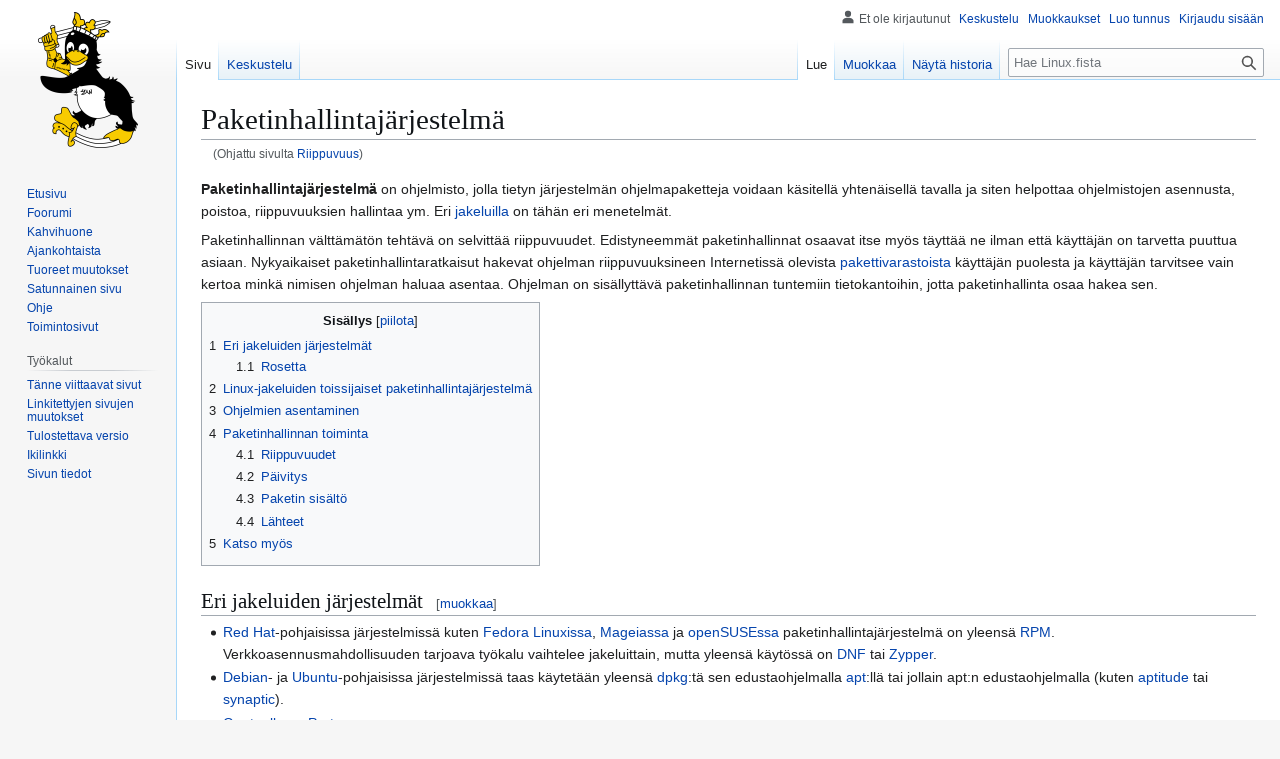

--- FILE ---
content_type: text/html; charset=UTF-8
request_url: https://linux.fi/wiki/Riippuvuus
body_size: 11456
content:
<!DOCTYPE html>
<html class="client-nojs" lang="fi" dir="ltr">
<head>
<meta charset="UTF-8">
<title>Paketinhallintajärjestelmä – Linux.fi</title>
<script>(function(){var className="client-js";var cookie=document.cookie.match(/(?:^|; )wikilinuxmwclientpreferences=([^;]+)/);if(cookie){cookie[1].split('%2C').forEach(function(pref){className=className.replace(new RegExp('(^| )'+pref.replace(/-clientpref-\w+$|[^\w-]+/g,'')+'-clientpref-\\w+( |$)'),'$1'+pref+'$2');});}document.documentElement.className=className;}());RLCONF={"wgBreakFrames":false,"wgSeparatorTransformTable":[",\t."," \t,"],"wgDigitTransformTable":["",""],"wgDefaultDateFormat":"fi normal","wgMonthNames":["","tammikuu","helmikuu","maaliskuu","huhtikuu","toukokuu","kesäkuu","heinäkuu","elokuu","syyskuu","lokakuu","marraskuu","joulukuu"],"wgRequestId":"e3b7f3ee0b1b243075f9c35c","wgCanonicalNamespace":"","wgCanonicalSpecialPageName":false,"wgNamespaceNumber":0,"wgPageName":"Paketinhallintajärjestelmä","wgTitle":"Paketinhallintajärjestelmä","wgCurRevisionId":58540,"wgRevisionId":58540,"wgArticleId":1151,"wgIsArticle":true,"wgIsRedirect":false,"wgAction":"view","wgUserName":null,"wgUserGroups":["*"],"wgCategories":["Paketinhallinta","Ohjeet"],"wgPageViewLanguage":"fi","wgPageContentLanguage":"fi","wgPageContentModel":"wikitext","wgRelevantPageName":"Paketinhallintajärjestelmä","wgRelevantArticleId":1151,"wgIsProbablyEditable":true,"wgRelevantPageIsProbablyEditable":true,"wgRestrictionEdit":[],"wgRestrictionMove":[],"wgRedirectedFrom":"Riippuvuus","wgMFDisplayWikibaseDescriptions":{"search":false,"watchlist":false,"tagline":false},"wgInternalRedirectTargetUrl":"/wiki/Paketinhallintaj%C3%A4rjestelm%C3%A4","wgCheckUserClientHintsHeadersJsApi":["brands","architecture","bitness","fullVersionList","mobile","model","platform","platformVersion"]};
RLSTATE={"site.styles":"ready","user.styles":"ready","user":"ready","user.options":"loading","skins.vector.styles.legacy":"ready"};RLPAGEMODULES=["mediawiki.action.view.redirect","site","mediawiki.page.ready","mediawiki.toc","skins.vector.legacy.js","ext.checkUser.clientHints","ext.moderation.notify","ext.moderation.notify.desktop"];</script>
<script>(RLQ=window.RLQ||[]).push(function(){mw.loader.impl(function(){return["user.options@12s5i",function($,jQuery,require,module){mw.user.tokens.set({"patrolToken":"+\\","watchToken":"+\\","csrfToken":"+\\"});
}];});});</script>
<link rel="stylesheet" href="/w/load.php?lang=fi&amp;modules=skins.vector.styles.legacy&amp;only=styles&amp;skin=vector">
<script async="" src="/w/load.php?lang=fi&amp;modules=startup&amp;only=scripts&amp;raw=1&amp;skin=vector"></script>
<meta name="generator" content="MediaWiki 1.44.2">
<meta name="robots" content="max-image-preview:standard">
<meta name="format-detection" content="telephone=no">
<meta name="viewport" content="width=1120">
<link rel="alternate" type="application/x-wiki" title="Muokkaa" href="/w/index.php?title=Paketinhallintaj%C3%A4rjestelm%C3%A4&amp;action=edit">
<link rel="search" type="application/opensearchdescription+xml" href="/w/rest.php/v1/search" title="Linux.fi (fi)">
<link rel="EditURI" type="application/rsd+xml" href="https://www.linux.fi/w/api.php?action=rsd">
<link rel="canonical" href="https://www.linux.fi/wiki/Paketinhallintaj%C3%A4rjestelm%C3%A4">
<link rel="license" href="/wiki/Linux.fi:Lisenssi">
<link rel="alternate" type="application/atom+xml" title="Linux.fi-Atom-syöte" href="/w/index.php?title=Toiminnot:Tuoreet_muutokset&amp;feed=atom">
</head>
<body class="skin-vector-legacy mediawiki ltr sitedir-ltr mw-hide-empty-elt ns-0 ns-subject mw-editable page-Paketinhallintajärjestelmä rootpage-Paketinhallintajärjestelmä skin-vector action-view"><div id="mw-page-base" class="noprint"></div>
<div id="mw-head-base" class="noprint"></div>
<div id="content" class="mw-body" role="main">
	<a id="top"></a>
	<div id="siteNotice"></div>
	<div class="mw-indicators">
	</div>
	<h1 id="firstHeading" class="firstHeading mw-first-heading"><span class="mw-page-title-main">Paketinhallintajärjestelmä</span></h1>
	<div id="bodyContent" class="vector-body">
		<div id="siteSub" class="noprint">Linux.fista</div>
		<div id="contentSub"><div id="mw-content-subtitle"><span class="mw-redirectedfrom">(Ohjattu sivulta <a href="/w/index.php?title=Riippuvuus&amp;redirect=no" class="mw-redirect" title="Riippuvuus">Riippuvuus</a>)</span></div></div>
		<div id="contentSub2"></div>
		
		<div id="jump-to-nav"></div>
		<a class="mw-jump-link" href="#mw-head">Siirry navigaatioon</a>
		<a class="mw-jump-link" href="#searchInput">Siirry hakuun</a>
		<div id="mw-content-text" class="mw-body-content"><div class="mw-content-ltr mw-parser-output" lang="fi" dir="ltr"><p><b>Paketinhallintajärjestelmä</b> on ohjelmisto, jolla tietyn järjestelmän ohjelmapaketteja voidaan käsitellä yhtenäisellä tavalla ja siten helpottaa ohjelmistojen asennusta, poistoa, riippuvuuksien hallintaa ym. Eri <a href="/wiki/Jakelu" title="Jakelu">jakeluilla</a> on tähän eri menetelmät.
</p><p>Paketinhallinnan välttämätön tehtävä on selvittää riippuvuudet. Edistyneemmät paketinhallinnat osaavat itse myös täyttää ne ilman että käyttäjän on tarvetta puuttua asiaan. Nykyaikaiset paketinhallintaratkaisut hakevat ohjelman riippuvuuksineen Internetissä olevista <a href="/wiki/Pakettivarasto" title="Pakettivarasto">pakettivarastoista</a> käyttäjän puolesta ja käyttäjän tarvitsee vain kertoa minkä nimisen ohjelman haluaa asentaa. Ohjelman on sisällyttävä paketinhallinnan tuntemiin tietokantoihin, jotta paketinhallinta osaa hakea sen.
</p>
<div id="toc" class="toc" role="navigation" aria-labelledby="mw-toc-heading"><input type="checkbox" role="button" id="toctogglecheckbox" class="toctogglecheckbox" style="display:none" /><div class="toctitle" lang="fi" dir="ltr"><h2 id="mw-toc-heading">Sisällys</h2><span class="toctogglespan"><label class="toctogglelabel" for="toctogglecheckbox"></label></span></div>
<ul>
<li class="toclevel-1 tocsection-1"><a href="#Eri_jakeluiden_järjestelmät"><span class="tocnumber">1</span> <span class="toctext">Eri jakeluiden järjestelmät</span></a>
<ul>
<li class="toclevel-2 tocsection-2"><a href="#Rosetta"><span class="tocnumber">1.1</span> <span class="toctext">Rosetta</span></a></li>
</ul>
</li>
<li class="toclevel-1 tocsection-3"><a href="#Linux-jakeluiden_toissijaiset_paketinhallintajärjestelmä"><span class="tocnumber">2</span> <span class="toctext">Linux-jakeluiden toissijaiset paketinhallintajärjestelmä</span></a></li>
<li class="toclevel-1 tocsection-4"><a href="#Ohjelmien_asentaminen"><span class="tocnumber">3</span> <span class="toctext">Ohjelmien asentaminen</span></a></li>
<li class="toclevel-1 tocsection-5"><a href="#Paketinhallinnan_toiminta"><span class="tocnumber">4</span> <span class="toctext">Paketinhallinnan toiminta</span></a>
<ul>
<li class="toclevel-2 tocsection-6"><a href="#Riippuvuudet"><span class="tocnumber">4.1</span> <span class="toctext">Riippuvuudet</span></a></li>
<li class="toclevel-2 tocsection-7"><a href="#Päivitys"><span class="tocnumber">4.2</span> <span class="toctext">Päivitys</span></a></li>
<li class="toclevel-2 tocsection-8"><a href="#Paketin_sisältö"><span class="tocnumber">4.3</span> <span class="toctext">Paketin sisältö</span></a></li>
<li class="toclevel-2 tocsection-9"><a href="#Lähteet"><span class="tocnumber">4.4</span> <span class="toctext">Lähteet</span></a></li>
</ul>
</li>
<li class="toclevel-1 tocsection-10"><a href="#Katso_myös"><span class="tocnumber">5</span> <span class="toctext">Katso myös</span></a></li>
</ul>
</div>

<div class="mw-heading mw-heading2"><h2 id="Eri_jakeluiden_järjestelmät"><span id="Eri_jakeluiden_j.C3.A4rjestelm.C3.A4t"></span>Eri jakeluiden järjestelmät</h2><span class="mw-editsection"><span class="mw-editsection-bracket">[</span><a href="/w/index.php?title=Paketinhallintaj%C3%A4rjestelm%C3%A4&amp;action=edit&amp;section=1" title="Muokkaa osiota Eri jakeluiden järjestelmät"><span>muokkaa</span></a><span class="mw-editsection-bracket">]</span></span></div>
<ul><li><a href="/wiki/Red_Hat" title="Red Hat">Red Hat</a>-pohjaisissa järjestelmissä kuten <a href="/wiki/Fedora_Linux" title="Fedora Linux">Fedora Linuxissa</a>, <a href="/wiki/Mageia" title="Mageia">Mageiassa</a> ja <a href="/wiki/OpenSUSE" title="OpenSUSE">openSUSEssa</a> paketinhallintajärjestelmä on yleensä <a href="/wiki/RPM" title="RPM">RPM</a>. Verkkoasennusmahdollisuuden tarjoava työkalu vaihtelee jakeluittain, mutta yleensä käytössä on <a href="/wiki/DNF" title="DNF">DNF</a> tai <a href="/wiki/Zypper" title="Zypper">Zypper</a>.</li>
<li><a href="/wiki/Debian" class="mw-redirect" title="Debian">Debian</a>- ja <a href="/wiki/Ubuntu" title="Ubuntu">Ubuntu</a>-pohjaisissa järjestelmissä taas  käytetään yleensä <a href="/wiki/Dpkg" title="Dpkg">dpkg</a>:tä sen edustaohjelmalla <a href="/wiki/Apt" class="mw-redirect" title="Apt">apt</a>:llä tai jollain apt:n edustaohjelmalla (kuten <a href="/wiki/Aptitude" title="Aptitude">aptitude</a> tai <a href="/wiki/Synaptic" title="Synaptic">synaptic</a>).</li>
<li><a href="/wiki/Gentoo" title="Gentoo">Gentoolla</a> on <a href="/wiki/Portage" title="Portage">Portage</a>.</li>
<li><a href="/wiki/Slackware" title="Slackware">Slackwarella</a> on <a href="/wiki/Tgz" title="Tgz">tgz</a> (joka ei selvitä riippuvuuksia). Yhteisö kehittää lisäksi myös SlackPorts-paketteja.</li>
<li><a href="/wiki/Arch_Linux" title="Arch Linux">Arch Linux</a>, sekä siihen <a href="/wiki/Malline:Arch_Linux" title="Malline:Arch Linux">pohjautuvat jakelut</a> käyttävät <tt><a href="/wiki/Pacman" title="Pacman">pacmania</a></tt> tai edustaohjelmaa kuten <a href="/w/index.php?title=Pamac&amp;action=edit&amp;redlink=1" class="new" title="Pamac (sivua ei ole)">Pamacia</a>.</li>
<li><a href="/wiki/Alpine_Linux" title="Alpine Linux">Alpine Linux</a> käyttää omaa järjestelmäänsä, jonka nimi on <tt>apk</tt>.</li>
<li>Monella erikoisjakelulla on omat paketinhallintajärjestelmänsä</li></ul>
<div class="mw-heading mw-heading3"><h3 id="Rosetta">Rosetta</h3><span class="mw-editsection"><span class="mw-editsection-bracket">[</span><a href="/w/index.php?title=Paketinhallintaj%C3%A4rjestelm%C3%A4&amp;action=edit&amp;section=2" title="Muokkaa osiota Rosetta"><span>muokkaa</span></a><span class="mw-editsection-bracket">]</span></span></div>
<p>Suosituimpien paketinhallintajärjestelmien tulkitsemisopas löytyy artikkelista <a href="/wiki/Rosetta" title="Rosetta">Rosetta</a>.
</p>
<div class="mw-heading mw-heading2"><h2 id="Linux-jakeluiden_toissijaiset_paketinhallintajärjestelmä"><span id="Linux-jakeluiden_toissijaiset_paketinhallintaj.C3.A4rjestelm.C3.A4"></span>Linux-jakeluiden toissijaiset paketinhallintajärjestelmä</h2><span class="mw-editsection"><span class="mw-editsection-bracket">[</span><a href="/w/index.php?title=Paketinhallintaj%C3%A4rjestelm%C3%A4&amp;action=edit&amp;section=3" title="Muokkaa osiota Linux-jakeluiden toissijaiset paketinhallintajärjestelmä"><span>muokkaa</span></a><span class="mw-editsection-bracket">]</span></span></div>
<p>Linux-jakeluissa voi käyttää myös toissijaisia paketinhallintajärjestelmiä, jotka toimivat jakelun oman järjestelmän kanssa yhdessä.
Osa niistä keskittyy jonkin tietyn <a href="/wiki/Ohjelmointikielet" title="Ohjelmointikielet">ohjelmointikielen</a> kirjastoihin ja työkaluihin, mistä esimerkkeinä ovat mm. <a href="/wiki/Python" title="Python">Pythonin</a> <tt>pip</tt>, <a href="/wiki/Ruby" title="Ruby">Rubyn</a> <tt>gems</tt> ja <a href="/wiki/Lua" title="Lua">Luan</a> <tt>LuaRocks</tt>.
</p><p>On myös eräitä järjestelmiä, joiden avulla voi asentaa lisää ohjelmistoja, joita oma jakelu ei tarjoa.
Tämänkaltaisista järjestelmistä esimerkkejä ovat:
</p>
<ul><li><a href="/wiki/Flatpak" title="Flatpak">Flatpak</a> - Jakelusta riippumaton paketinhallinta Linuxille.</li>
<li><a href="/wiki/Snap" title="Snap">Snap</a> - <a href="/wiki/Canonical" title="Canonical">Canonicalin</a> tekemä kilpailija Flatpakille.</li>
<li><a href="/wiki/AppImage" title="AppImage">AppImage</a> - Eräs siirrettävä pakettiformaatti Linuxille.</li>
<li><a href="/wiki/Pkgsrc" title="Pkgsrc">pkgsrc</a> - Pkgsrc muistuttaa ports-kokelmaa.</li>
<li><a href="/wiki/GNU_Guix" title="GNU Guix">GNU Guix</a> - <a href="/wiki/Guix_System" title="Guix System">Guix System</a> -jakelun käyttämä "funktionaalinen" paketinhallintajärjestelmä, jota voi käyttää myös muillakin Linux-jakeluilla.</li>
<li><a href="/wiki/Nix" title="Nix">Nix</a> - <a href="/wiki/NixOS" title="NixOS">NixOS</a>-jakelun käyttämä "funktionaalinen" paketinhallintajärjestelmä, jota voi käyttää myös muillakin Linux-jakeluilla.</li>
<li><a href="/wiki/Distrobox" title="Distrobox">Distrobox</a> - Se ei ole oikeasti paketinhallintajärjestelmä, mutta sen avulla voi asentaa ohjelmia muiden jakeluiden <a href="/wiki/Pakettivarasto" title="Pakettivarasto">ohjelmistolähteistä</a>. Se perustuu <a href="/w/index.php?title=Podman&amp;action=edit&amp;redlink=1" class="new" title="Podman (sivua ei ole)">Podman</a>- ja <a href="/wiki/Docker" title="Docker">Docker</a>-kontteihin, ja sen avulla asennetut ohjelmistot integroidaan muuhun järjestelmään.</li></ul>
<div class="mw-heading mw-heading2"><h2 id="Ohjelmien_asentaminen">Ohjelmien asentaminen</h2><span class="mw-editsection"><span class="mw-editsection-bracket">[</span><a href="/w/index.php?title=Paketinhallintaj%C3%A4rjestelm%C3%A4&amp;action=edit&amp;section=4" title="Muokkaa osiota Ohjelmien asentaminen"><span>muokkaa</span></a><span class="mw-editsection-bracket">]</span></span></div>
<p>Katso artikkeli <a href="/wiki/Ohjelmien_asentaminen" title="Ohjelmien asentaminen">Ohjelmien asentaminen</a>, jossa on tarkempaa tietoa ohjelmien asentamisesta käytännössä, sekä artikkelit eri <a href="/wiki/Luokka:Jakelut" title="Luokka:Jakelut">jakeluista</a> ja työkaluista.
</p>
<div class="mw-heading mw-heading2"><h2 id="Paketinhallinnan_toiminta">Paketinhallinnan toiminta</h2><span class="mw-editsection"><span class="mw-editsection-bracket">[</span><a href="/w/index.php?title=Paketinhallintaj%C3%A4rjestelm%C3%A4&amp;action=edit&amp;section=5" title="Muokkaa osiota Paketinhallinnan toiminta"><span>muokkaa</span></a><span class="mw-editsection-bracket">]</span></span></div>
<div class="mw-heading mw-heading3"><h3 id="Riippuvuudet">Riippuvuudet</h3><span class="mw-editsection"><span class="mw-editsection-bracket">[</span><a href="/w/index.php?title=Paketinhallintaj%C3%A4rjestelm%C3%A4&amp;action=edit&amp;section=6" title="Muokkaa osiota Riippuvuudet"><span>muokkaa</span></a><span class="mw-editsection-bracket">]</span></span></div>
<p>Ohjelma tarvitsee toimiakseen esimerkiksi erinäisiä <a href="/wiki/Kirjasto" title="Kirjasto">ohjelmakirjastoja</a> ja apuohjelmia, ehkä myös esimerkiksi tietokantaohjelman tai muun palvelimen. Näitä kutsutaan ohjelman sisältävän paketin <i>riippuvuuksiksi</i> ja ne voidaan kuvata toimintoja tarjoavan paketin, toimintaa vastaavan <i>virtuaalisen paketin</i> tai kaivatun tiedoston nimellä ja mahdollisesti versionumerolla. Järjestelmän perusosia, kuten <a href="/wiki/Ydin" title="Ydin">ydintä</a>, <a href="/wiki/Libc" title="Libc">C-kirjastoa</a> tai <a href="/wiki/Komentorivi" class="mw-redirect" title="Komentorivi">komentotulkkia</a> ei yleensä luetella riippuvuuksissa, ellei paketti kaipaa niistä tiettyä versiota (mitä perusosiksi lasketaan vaihtelee jakelusta toiseen).
</p><p>Riippuvuuksia voi olla eri tasoisia: jos riippuvuus on sellainen, että paketti on käyttökelvoton ilman toista pakettia, .deb-paketissa käytetään <i>depends</i>-riviä, jos pakettia ei yleensä halua käyttää ilman toista pakettia, <i>recommends</i>-riviä, jos toinen paketti parantaa paketin käytettävyyttä (käsikirja, kielipaketit, graafiset edustaohjelmat), <i>suggests</i>-riviä.
</p><p>Samoja resursseja käyttäviä ohjelmia tai toisiaan korvaavia ohjelmia kuvataan riveillä <i>conflicts</i> ja <i>replaces</i> ja toisen paketin toiminnallisuutta tarjoamista rivillä <i>provides</i>. Lisäksi voi kertoa, että jotakin pakettia tarvitaan paketin <a href="/wiki/L%C3%A4hdekoodi" title="Lähdekoodi">lähdekoodista</a> <a href="/wiki/K%C3%A4%C3%A4nt%C3%A4minen" title="Kääntäminen">kääntämiseen</a> (<i>build-dep</i>) tai pakettia asennettaessa (<i>pre-depends</i>).
</p><p>Yllä <a href="/wiki/Debian" class="mw-redirect" title="Debian">Debian</a>-sukuisten <a href="/wiki/Jakelu" title="Jakelu">jakeluiden</a> tärkeimmät riippuvuuksien kuvaukset. Muissa paketinhallintajärjestelmissä on vastaavia ominaisuuksia, vaikkakin Debianin järjestelmä kuuluu monipuolisimpiin.
</p><p>Kun on asentamassa jotakin ohjelmapakettia, jonka riippuvuudet eivät ole kunnossa, <a href="/wiki/Rpm" class="mw-redirect" title="Rpm">rpm</a>, <a href="/wiki/Dpkg" title="Dpkg">dpkg</a> tai vastaava kuvailee ongelman eikä suostu asentamaan uutta pakettia. Käyttäjä joko asentaa tarvittavat apuohjelmat (tai käyttää valitsinta <tt>--force-depends</tt> tms., mikä hyvin harvoin on perusteltua). Edistyneemmät paketinhallinta- tai edustaohjelmat (<a href="/wiki/Apt" class="mw-redirect" title="Apt">apt</a>, <a href="/wiki/Aptitude" title="Aptitude">aptitude</a>, <a href="/wiki/Synaptic" title="Synaptic">synaptic</a>, <a href="/wiki/Yum" title="Yum">yum</a> yms.) osaavat asentaa kaivatut riippuvuudet ja ratkaista monimutkaisempiakin riippuvuusongelmia. Ongelmatilanteissa eri työkaluja voi auttaa eri tavoilla antamalla niille vihjeitä tai valtuuksia ongelman ratkaisuun.
</p><p>Jos asentaa ohjelmia paketinhallinnan ohi, paketinhallintajärjestelmä ei pysty hyödyntämään asennettuja ohjelmia riippuvuuksien tyydyttämiseen, eikä huomaa, milloin näin asennettu ohjelma kilpailee jostakin resurssista toisen paketin kanssa. Paketinhallinnan ohi asennettaessa kannattaa käyttää hakemistoja /opt tai /usr/local, jolloin paketinhallinnan kautta ja sen ohi asennetut ohjelmat eivät ylikirjoita toistensa tiedostoja. Jos paketinhallinnan ohi asennettu ohjelma käyttää jotakin muuta resurssia, verkkopalvelinten tapauksessa <a href="http://en.wikipedia.org/wiki/fi:TCP" class="extiw" title="wikipedia:fi:TCP">tcp</a>- tai <a href="http://en.wikipedia.org/wiki/fi:UDP" class="extiw" title="wikipedia:fi:UDP">udp</a>-porttia, kannattaa vähintään tehdä "dummy-paketti", joka kertoo tarjoavansa tätä toiminnallisuutta ja käyttävänsä tätä resurssia.
</p><p>Muualta haetusta ohjelmasta voi myös tehdä aidon paketin, jonka voi asentaa paketinhallinnan kautta. Näin ainakin riippuvuudet ja ristiriidat tulee huomioiduiksi.
</p><p>Toisen jakelun paketista ei yleensä kannata asentaa mitään, koska riippuvuudet on määritelty toisen jakelun käytäntöjen mukaan, mikä saattaa aiheuttaa ikävyyksiä.
</p><p>Toisen jakelun pakettia voi hyödyntää jos osaa arvioida toimiiko se oikein omassa jakelussa, tarvittaessa niin, että sen purkaa ja kokoaa oman jakelun paketiksi (vrt <a href="/wiki/Alien" title="Alien">alien</a>). Yleensä on kuitenkin varmempaa asentaa vieras paketti paketinhallinnan ohi hakemistoon /opt tai /usr/local, joko lähdekoodista kääntämällä tai purkamalla ja käsin asentamalla. Perusohjelmisto kyllä löytyy minkä tahansa isomman jakelun omasta pakettitarjonnasta.
</p>
<div class="mw-heading mw-heading3"><h3 id="Päivitys"><span id="P.C3.A4ivitys"></span>Päivitys</h3><span class="mw-editsection"><span class="mw-editsection-bracket">[</span><a href="/w/index.php?title=Paketinhallintaj%C3%A4rjestelm%C3%A4&amp;action=edit&amp;section=7" title="Muokkaa osiota Päivitys"><span>muokkaa</span></a><span class="mw-editsection-bracket">]</span></span></div>
<p>Paketinhallinta hakee haluttaessa tiedon päivityksistä jakelun palvelimilta (kunhan <i>lähteet</i> on oikein asennettu) ja tarjoaa mahdollisuuden uusien ohjelmaversioiden asentamiseen. Jakelusta riippuen jakelun tiettyyn versioon tulee vain <a href="/wiki/Tietoturva" title="Tietoturva">tietoturvapäivityksiä</a> tai myös ohjelmien uudempia versioita. 
</p><p>Yksittäisen ohjelman tai käytetyn jakeluversion päivitysten asentaminen paketinhalilnnan kauttaa vaatii yleensä vain muutaman klikkauksen tai yksinkertaisen komennon (<tt>apt-get update; apt-get upgrade</tt> tms.). Tällaisen päivittämisen voi tehdä automaattiseksi (katso <a href="/wiki/Cron" class="mw-redirect" title="Cron">cron</a>), mutta parempaa on tehdä se käsin, koska päivityksessä voi (sinsänsä harvoin, jos käyttää virallisia vakaita paketteja) syntyä ongelmia.
</p><p>Itse jakelun päivittäminen versiosta toiseen on hankalampaa. Periaatteessa se sujuu Debian-pohjaisissa samaten parilla käskyllä (<tt>aptitude update; aptitude upgrade; aptitude dist-upgrade</tt>, kunhan lähteissä on uusi jakelun versio), mutta yleensä päivityksessä on kommervenkkejä, esimerkiksi siinä, että ohjelmien asetustiedostojen muoto on voinut muuttua tavalla joka vaatii omien viritysten käsin muokkaamista. Päivitysohjeet kannattaa lukea sen varalta, että tarvitaan erikoisjärjestelyjä, yleensä niin että jokin paketti pitää päivittää käsin ennen muita. Vanhaa vakaata jakelun versiota yleensä tuetaan jonkin aikaa uuden ilmestyttyä, jotta päivityksen voi tehdä itselle sopivana aikana. Joillakin jakeluilla on erikseen pitkään tuetut versiot (ainakin <a href="/wiki/Ubuntu" title="Ubuntu">Ubuntu</a> ja <a href="/wiki/Redhat" class="mw-redirect" title="Redhat">Redhat</a>).
</p><p>Jakelun päivitys versiosta toiseen ja päivitysten julkaisutahti kannattaa ottaa huomioon jakelua valittaessa. Nopea päivitystahti tuo ohjelmista uudempia versioita käyttöön, mutta ainainen päivittäminen ja uusiin ominaisuksiin totuttelu on oma rumbansa, mikä esimerkiksi yrityskäytössä tai tietokonetta ymmärtämätöntä sukulaista autettaessa on hankalaa.
</p><p>Usein jostakin ohjelmasta haluaa uudemman version kuin mitä käytetystä jakelun versiosta löytyy. Tällöin sen voi joko asentaa saman jakelun testattavasta haarasta (<i>testing</i> tai <i>pre-release</i> eli <a href="/w/index.php?title=Beta&amp;action=edit&amp;redlink=1" class="new" title="Beta (sivua ei ole)">beta</a> tai vastaava), ohjelman tekijän palvelimelta tai kolmannen tahon tekemästä paketista (kuten Debian <a href="/wiki/Backports" class="mw-redirect" title="Backports">backports</a>). Näin asennettujen ohjelmien tietoturvapäivityksistä joutuu ainakin joissakin määrin huolehtimaan itse.
</p>
<div class="mw-heading mw-heading3"><h3 id="Paketin_sisältö"><span id="Paketin_sis.C3.A4lt.C3.B6"></span>Paketin sisältö</h3><span class="mw-editsection"><span class="mw-editsection-bracket">[</span><a href="/w/index.php?title=Paketinhallintaj%C3%A4rjestelm%C3%A4&amp;action=edit&amp;section=8" title="Muokkaa osiota Paketin sisältö"><span>muokkaa</span></a><span class="mw-editsection-bracket">]</span></span></div>
<p>Ohjelmapaketti koostuu yleensä itse tiedostoarkistosta (esimerkiksi <a href="/wiki/Tarball" title="Tarball">tervapallona</a>), asennuksen yhteydessä ajettavista <a href="/wiki/Skripti" title="Skripti">skripteistä</a> sekä pakettia koskevista tiedoista, joita ovat mm. paketin riippuvuudet ja tiedostojen tarkistussummat.
</p><p>Paketin tietoja voi käsitellä paketinhallinnan työkaluilla ja usein myös, ainakin jos paketin purkaa näillä työkaluilla johonkin väliaikaishakemistoon, myös tavallisilla <a href="/wiki/Komentorivikomennot" title="Komentorivikomennot">unix-kaluilla</a>, kuten <a href="/wiki/Tekstieditori" title="Tekstieditori">editoreilla</a> ja <a href="/wiki/Tar" title="Tar">tar</a>:lla.
</p><p>Yleensä paketeilla tarkoitetaan binääripaketteja, mutta jakeluiden ohjelmat ovat myös saatavissa lähdekoodimuodossa. <a href="/wiki/Gentoo" title="Gentoo">Gentoossa</a> tämä on normaalimuoto ja binääripaketteja on saatavissa vain osasta jakelua. Redhatissa lähdekoodit jaetaan srpm-muodossa, Debianissa kolmena tiedostona: muualta saatu lähdekoodi (.tar), Debianin tekemät muutokset (.diff) ja metatietotiedosto (.dsc). Lisätietoja Debian-paketeista löytyy artikkelista <a href="/wiki/Deb-paketin_tekeminen" title="Deb-paketin tekeminen">Deb-paketin tekeminen</a>. Myös näitä paketteja voi käsitellä paketinhallintatyökaluilla, esimerkiksi niin että purkaa paketin, tekee haluamansa muutokset ja paketoi sen uudestaan.
</p>
<div class="mw-heading mw-heading3"><h3 id="Lähteet"><span id="L.C3.A4hteet"></span>Lähteet</h3><span class="mw-editsection"><span class="mw-editsection-bracket">[</span><a href="/w/index.php?title=Paketinhallintaj%C3%A4rjestelm%C3%A4&amp;action=edit&amp;section=9" title="Muokkaa osiota Lähteet"><span>muokkaa</span></a><span class="mw-editsection-bracket">]</span></span></div>
<p>Jotta paketinhallintajärjestelmä osaisi hakea paketteja Internetistä, järjestelmälle on kerrottava <i><a href="/wiki/Pakettil%C3%A4hteet" class="mw-redirect" title="Pakettilähteet">pakettilähteet</a></i>. Asennuksen yhteydessä lähdeluetteloon on yleensä laitettu jakelun virallinen palvelin, mahdollisesti sen suomalainen toisiopalvelin. Lisäksi voi haluta myös epävirallisia tai huonommin tuettuja paketteja, joko jakelusta tai joskus siihen liittyvältä käyttäjäyhteisöltä.
</p><p>Listaan voi laittaa jakelulle sopivalla tavalla paketteja tarjoavan kolmannen osapuolen (katso <a href="/wiki/Ep%C3%A4viralliset_pakettil%C3%A4hteet" class="mw-redirect" title="Epäviralliset pakettilähteet">epäviralliset pakettilähteet</a>), mutta pitää muistaa, että tällöin sen on mahdollista muuttaa järjestelmää mielivaltaisesti (ellei tarkoin säädä järjestelmää tämän estämiseksi). Vaikka tähän tahoon luottaisikin siinä mielessä, että se ei tarjoa <a href="/wiki/Haittaohjelmat" title="Haittaohjelmat">troijanhevosia</a>, huonosti tehty paketti voi rikkoa järjestelmän.
</p>
<div class="mw-heading mw-heading2"><h2 id="Katso_myös"><span id="Katso_my.C3.B6s"></span>Katso myös</h2><span class="mw-editsection"><span class="mw-editsection-bracket">[</span><a href="/w/index.php?title=Paketinhallintaj%C3%A4rjestelm%C3%A4&amp;action=edit&amp;section=10" title="Muokkaa osiota Katso myös"><span>muokkaa</span></a><span class="mw-editsection-bracket">]</span></span></div>
<ul><li><a href="/wiki/Luokka:Paketinhallinta" title="Luokka:Paketinhallinta">Paketinhallinta</a>-luokka</li>
<li>Paketinhallinnan idean esittely <a rel="nofollow" class="external text" href="http://fi.wikibooks.org/wiki/Ubuntu_tutuksi/Ohjelmien_asentaminen_ja_pakettivarastot#Pakettienhallinta">Ubuntu tutuksi -wikirjassa</a></li>
<li><a href="http://en.wikipedia.org/wiki/fi:Paketinhallintaj%C3%A4rjestelm%C3%A4" class="extiw" title="wikipedia:fi:Paketinhallintajärjestelmä">Wikipedian artikkeli-paketinhallintajärjestelmästä</a></li></ul>
<!-- 
NewPP limit report
Cached time: 20260117232012
Cache expiry: 86400
Reduced expiry: false
Complications: [show‐toc]
CPU time usage: 0.026 seconds
Real time usage: 0.042 seconds
Preprocessor visited node count: 107/1000000
Post‐expand include size: 0/2097152 bytes
Template argument size: 0/2097152 bytes
Highest expansion depth: 2/100
Expensive parser function count: 0/100
Unstrip recursion depth: 0/20
Unstrip post‐expand size: 0/5000000 bytes
-->
<!--
Transclusion expansion time report (%,ms,calls,template)
100.00%    0.000      1 -total
-->

<!-- Saved in parser cache with key wikilinux:pcache:1151:|#|:idhash:canonical and timestamp 20260117232012 and revision id 58540. Rendering was triggered because: page-view
 -->
</div>
<div class="printfooter" data-nosnippet="">Noudettu kohteesta ”<a dir="ltr" href="https://www.linux.fi/w/index.php?title=Paketinhallintajärjestelmä&amp;oldid=58540">https://www.linux.fi/w/index.php?title=Paketinhallintajärjestelmä&amp;oldid=58540</a>”</div></div>
		<div id="catlinks" class="catlinks" data-mw="interface"><div id="mw-normal-catlinks" class="mw-normal-catlinks"><a href="/wiki/Toiminnot:Luokat" title="Toiminnot:Luokat">Luokat</a>: <ul><li><a href="/wiki/Luokka:Paketinhallinta" title="Luokka:Paketinhallinta">Paketinhallinta</a></li><li><a href="/wiki/Luokka:Ohjeet" title="Luokka:Ohjeet">Ohjeet</a></li></ul></div></div>
	</div>
</div>

<div id="mw-navigation">
	<h2>Navigointivalikko</h2>
	<div id="mw-head">
		
<nav id="p-personal" class="mw-portlet mw-portlet-personal vector-user-menu-legacy vector-menu" aria-labelledby="p-personal-label"  >
	<h3
		id="p-personal-label"
		
		class="vector-menu-heading "
	>
		<span class="vector-menu-heading-label">Henkilökohtaiset työkalut</span>
	</h3>
	<div class="vector-menu-content">
		
		<ul class="vector-menu-content-list">
			
			<li id="pt-anonuserpage" class="mw-list-item"><span title="IP-osoitteesi käyttäjäsivu">Et ole kirjautunut</span></li><li id="pt-anontalk" class="mw-list-item"><a href="/wiki/Toiminnot:Oma_keskustelu" title="Keskustelu tämän IP-osoitteen muokkauksista [n]" accesskey="n"><span>Keskustelu</span></a></li><li id="pt-anoncontribs" class="mw-list-item"><a href="/wiki/Toiminnot:Omat_muokkaukset" title="Luettelo tästä IP-osoitteesta tehdyistä muokkauksista [y]" accesskey="y"><span>Muokkaukset</span></a></li><li id="pt-createaccount" class="mw-list-item"><a href="/w/index.php?title=Toiminnot:Luo_tunnus&amp;returnto=Paketinhallintaj%C3%A4rjestelm%C3%A4" title="On suositeltavaa luoda käyttäjätunnus ja kirjautua sisään. Se ei kuitenkaan ole pakollista."><span>Luo tunnus</span></a></li><li id="pt-login" class="mw-list-item"><a href="/w/index.php?title=Toiminnot:Kirjaudu_sis%C3%A4%C3%A4n&amp;returnto=Paketinhallintaj%C3%A4rjestelm%C3%A4" title="On suositeltavaa kirjautua sisään. Se ei kuitenkaan ole pakollista. [o]" accesskey="o"><span>Kirjaudu sisään</span></a></li>
		</ul>
		
	</div>
</nav>

		<div id="left-navigation">
			
<nav id="p-namespaces" class="mw-portlet mw-portlet-namespaces vector-menu-tabs vector-menu-tabs-legacy vector-menu" aria-labelledby="p-namespaces-label"  >
	<h3
		id="p-namespaces-label"
		
		class="vector-menu-heading "
	>
		<span class="vector-menu-heading-label">Nimiavaruudet</span>
	</h3>
	<div class="vector-menu-content">
		
		<ul class="vector-menu-content-list">
			
			<li id="ca-nstab-main" class="selected mw-list-item"><a href="/wiki/Paketinhallintaj%C3%A4rjestelm%C3%A4" title="Näytä sisältösivu [c]" accesskey="c"><span>Sivu</span></a></li><li id="ca-talk" class="mw-list-item"><a href="/wiki/Keskustelu:Paketinhallintaj%C3%A4rjestelm%C3%A4" rel="discussion" title="Keskustele sisällöstä [t]" accesskey="t"><span>Keskustelu</span></a></li>
		</ul>
		
	</div>
</nav>

			
<nav id="p-variants" class="mw-portlet mw-portlet-variants emptyPortlet vector-menu-dropdown vector-menu" aria-labelledby="p-variants-label"  >
	<input type="checkbox"
		id="p-variants-checkbox"
		role="button"
		aria-haspopup="true"
		data-event-name="ui.dropdown-p-variants"
		class="vector-menu-checkbox"
		aria-labelledby="p-variants-label"
	>
	<label
		id="p-variants-label"
		
		class="vector-menu-heading "
	>
		<span class="vector-menu-heading-label">suomi</span>
	</label>
	<div class="vector-menu-content">
		
		<ul class="vector-menu-content-list">
			
			
		</ul>
		
	</div>
</nav>

		</div>
		<div id="right-navigation">
			
<nav id="p-views" class="mw-portlet mw-portlet-views vector-menu-tabs vector-menu-tabs-legacy vector-menu" aria-labelledby="p-views-label"  >
	<h3
		id="p-views-label"
		
		class="vector-menu-heading "
	>
		<span class="vector-menu-heading-label">Näkymät</span>
	</h3>
	<div class="vector-menu-content">
		
		<ul class="vector-menu-content-list">
			
			<li id="ca-view" class="selected mw-list-item"><a href="/wiki/Paketinhallintaj%C3%A4rjestelm%C3%A4"><span>Lue</span></a></li><li id="ca-edit" class="mw-list-item"><a href="/w/index.php?title=Paketinhallintaj%C3%A4rjestelm%C3%A4&amp;action=edit" title="Muokkaa tätä sivua [e]" accesskey="e"><span>Muokkaa</span></a></li><li id="ca-history" class="mw-list-item"><a href="/w/index.php?title=Paketinhallintaj%C3%A4rjestelm%C3%A4&amp;action=history" title="Sivun aikaisemmat versiot [h]" accesskey="h"><span>Näytä historia</span></a></li>
		</ul>
		
	</div>
</nav>

			
<nav id="p-cactions" class="mw-portlet mw-portlet-cactions emptyPortlet vector-menu-dropdown vector-menu" aria-labelledby="p-cactions-label"  title="Lisää valintoja" >
	<input type="checkbox"
		id="p-cactions-checkbox"
		role="button"
		aria-haspopup="true"
		data-event-name="ui.dropdown-p-cactions"
		class="vector-menu-checkbox"
		aria-labelledby="p-cactions-label"
	>
	<label
		id="p-cactions-label"
		
		class="vector-menu-heading "
	>
		<span class="vector-menu-heading-label">Muut</span>
	</label>
	<div class="vector-menu-content">
		
		<ul class="vector-menu-content-list">
			
			
		</ul>
		
	</div>
</nav>

			
<div id="p-search" role="search" class="vector-search-box-vue  vector-search-box-show-thumbnail vector-search-box-auto-expand-width vector-search-box">
	<h3 >Haku</h3>
	<form action="/w/index.php" id="searchform" class="vector-search-box-form">
		<div id="simpleSearch"
			class="vector-search-box-inner"
			 data-search-loc="header-navigation">
			<input class="vector-search-box-input"
				 type="search" name="search" placeholder="Hae Linux.fista" aria-label="Hae Linux.fista" autocapitalize="sentences" spellcheck="false" title="Hae Linux.fista [f]" accesskey="f" id="searchInput"
			>
			<input type="hidden" name="title" value="Toiminnot:Haku">
			<input id="mw-searchButton"
				 class="searchButton mw-fallbackSearchButton" type="submit" name="fulltext" title="Hae sivuilta tätä tekstiä" value="Hae">
			<input id="searchButton"
				 class="searchButton" type="submit" name="go" title="Siirry sivulle, joka on tarkalleen tällä nimellä" value="Siirry">
		</div>
	</form>
</div>

		</div>
	</div>
	
<div id="mw-panel" class="vector-legacy-sidebar">
	<div id="p-logo" role="banner">
		<a class="mw-wiki-logo" href="/wiki/Etusivu"
			title="Etusivu"></a>
	</div>
	
<nav id="p-navigation" class="mw-portlet mw-portlet-navigation vector-menu-portal portal vector-menu" aria-labelledby="p-navigation-label"  >
	<h3
		id="p-navigation-label"
		
		class="vector-menu-heading "
	>
		<span class="vector-menu-heading-label">Valikko</span>
	</h3>
	<div class="vector-menu-content">
		
		<ul class="vector-menu-content-list">
			
			<li id="n-mainpage" class="mw-list-item"><a href="/wiki/Etusivu" title="Siirry etusivulle [z]" accesskey="z"><span>Etusivu</span></a></li><li id="n-Foorumi" class="mw-list-item"><a href="https://foorumi.linux.fi/" rel="nofollow"><span>Foorumi</span></a></li><li id="n-portal" class="mw-list-item"><a href="/wiki/Linux.fi:Kahvihuone" title="Keskustelua projektista"><span>Kahvihuone</span></a></li><li id="n-currentevents" class="mw-list-item"><a href="/wiki/Linux.fi:Ajankohtaista" title="Taustatietoa tämänhetkisistä tapahtumista"><span>Ajankohtaista</span></a></li><li id="n-recentchanges" class="mw-list-item"><a href="/wiki/Toiminnot:Tuoreet_muutokset" title="Luettelo tuoreista muutoksista [r]" accesskey="r"><span>Tuoreet muutokset</span></a></li><li id="n-randompage" class="mw-list-item"><a href="/wiki/Toiminnot:Satunnainen_sivu" title="Avaa satunnainen sivu [x]" accesskey="x"><span>Satunnainen sivu</span></a></li><li id="n-Ohje" class="mw-list-item"><a href="https://linux.fi/wiki/Linux.fi:Ohje" rel="nofollow"><span>Ohje</span></a></li><li id="n-specialpages" class="mw-list-item"><a href="/wiki/Toiminnot:Toimintosivut"><span>Toimintosivut</span></a></li>
		</ul>
		
	</div>
</nav>

	
<nav id="p-tb" class="mw-portlet mw-portlet-tb vector-menu-portal portal vector-menu" aria-labelledby="p-tb-label"  >
	<h3
		id="p-tb-label"
		
		class="vector-menu-heading "
	>
		<span class="vector-menu-heading-label">Työkalut</span>
	</h3>
	<div class="vector-menu-content">
		
		<ul class="vector-menu-content-list">
			
			<li id="t-whatlinkshere" class="mw-list-item"><a href="/wiki/Toiminnot:T%C3%A4nne_viittaavat_sivut/Paketinhallintaj%C3%A4rjestelm%C3%A4" title="Lista sivuista, jotka viittaavat tänne [j]" accesskey="j"><span>Tänne viittaavat sivut</span></a></li><li id="t-recentchangeslinked" class="mw-list-item"><a href="/wiki/Toiminnot:Linkitetyt_muutokset/Paketinhallintaj%C3%A4rjestelm%C3%A4" rel="nofollow" title="Viimeisimmät muokkaukset sivuissa, joille viitataan tältä sivulta [k]" accesskey="k"><span>Linkitettyjen sivujen muutokset</span></a></li><li id="t-print" class="mw-list-item"><a href="javascript:print();" rel="alternate" title="Tulostettava versio [p]" accesskey="p"><span>Tulostettava versio</span></a></li><li id="t-permalink" class="mw-list-item"><a href="/w/index.php?title=Paketinhallintaj%C3%A4rjestelm%C3%A4&amp;oldid=58540" title="Ikilinkki tämän sivun tähän versioon"><span>Ikilinkki</span></a></li><li id="t-info" class="mw-list-item"><a href="/w/index.php?title=Paketinhallintaj%C3%A4rjestelm%C3%A4&amp;action=info" title="Enemmän tietoa tästä sivusta"><span>Sivun tiedot</span></a></li>
		</ul>
		
	</div>
</nav>

	
</div>

</div>

<footer id="footer" class="mw-footer" >
	<ul id="footer-info">
	<li id="footer-info-lastmod"> Sivua on viimeksi muutettu 15. huhtikuuta 2025 kello 13.26.</li>
	<li id="footer-info-copyright">Sisältö on käytettävissä lisenssillä <a href="/wiki/Linux.fi:Lisenssi" title="Linux.fi:Lisenssi">Creative Commons 3.0 (Nimi mainittava)</a>, ellei toisin ole mainittu.</li>
</ul>

	<ul id="footer-places">
	<li id="footer-places-about"><a href="/wiki/Linux.fi:Tietoja">Tietoja Linux.fista</a></li>
	<li id="footer-places-disclaimers"><a href="/wiki/Linux.fi:Vastuuvapaus">Vastuuvapaus</a></li>
	<li id="footer-places-mobileview"><a href="https://www.linux.fi/w/index.php?title=Paketinhallintaj%C3%A4rjestelm%C3%A4&amp;mobileaction=toggle_view_mobile" class="noprint stopMobileRedirectToggle">Mobiilinäkymä</a></li>
</ul>

	<ul id="footer-icons" class="noprint">
	<li id="footer-copyrightico"><a href="https://linux.fi/wiki/Linux.fi:Lisenssi" class="cdx-button cdx-button--fake-button cdx-button--size-large cdx-button--fake-button--enabled"><img src="/w/images/d/de/Cc-by.png" alt="Creative Commons 3.0 (Nimi mainittava)" width="88" height="31" loading="lazy"></a></li>
	<li id="footer-poweredbyico"><a href="https://www.mediawiki.org/" class="cdx-button cdx-button--fake-button cdx-button--size-large cdx-button--fake-button--enabled"><picture><source media="(min-width: 500px)" srcset="/w/resources/assets/poweredby_mediawiki.svg" width="88" height="31"><img src="/w/resources/assets/mediawiki_compact.svg" alt="Powered by MediaWiki" lang="en" width="25" height="25" loading="lazy"></picture></a></li>
</ul>

</footer>

<div class="mw-portlet mw-portlet-dock-bottom emptyPortlet vector-menu-portal portal" id="p-dock-bottom">
	<ul>
		
	</ul>
</div>
<script>(RLQ=window.RLQ||[]).push(function(){mw.config.set({"wgBackendResponseTime":156,"wgPageParseReport":{"limitreport":{"cputime":"0.026","walltime":"0.042","ppvisitednodes":{"value":107,"limit":1000000},"postexpandincludesize":{"value":0,"limit":2097152},"templateargumentsize":{"value":0,"limit":2097152},"expansiondepth":{"value":2,"limit":100},"expensivefunctioncount":{"value":0,"limit":100},"unstrip-depth":{"value":0,"limit":20},"unstrip-size":{"value":0,"limit":5000000},"timingprofile":["100.00%    0.000      1 -total"]},"cachereport":{"timestamp":"20260117232012","ttl":86400,"transientcontent":false}}});});</script>
</body>
</html>